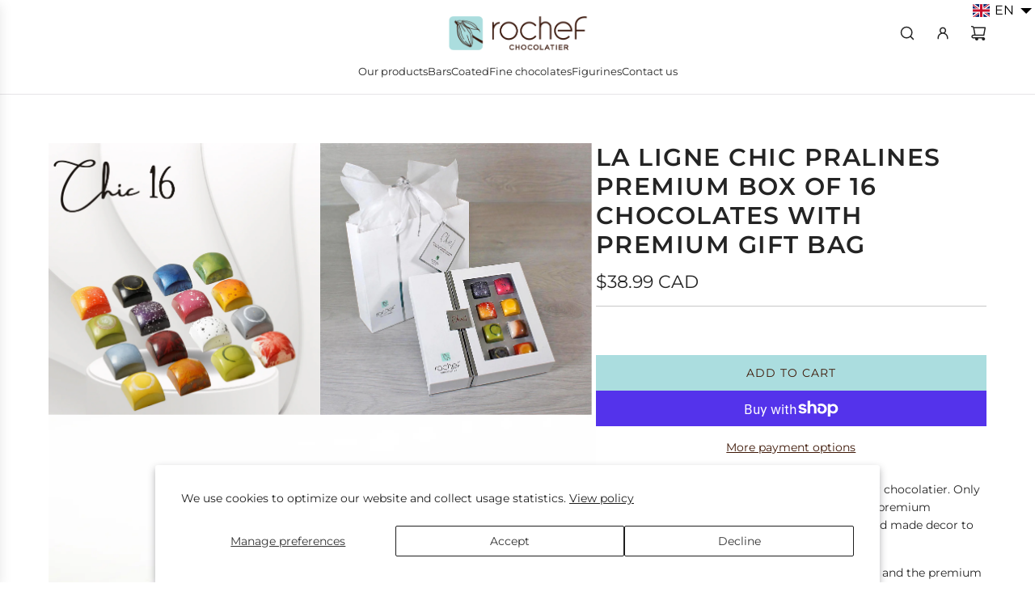

--- FILE ---
content_type: text/javascript
request_url: https://www.rochef.ca/cdn/shop/t/34/assets/component-linked-products.js?v=58199793316701970491758332001
body_size: -186
content:
(()=>{class LinkedProducts extends HTMLElement{constructor(){super(),this.onImageSwatchMouseEnterBound=this.onImageSwatchMouseEnter.bind(this),this.onImageSwatchMouseLeaveBound=this.onImageSwatchMouseLeave.bind(this)}connectedCallback(){this.imageSwatchLabel=this.querySelector(".linked-products--title-wrapper .linked-option-product-title"),this.imageSwatches=this.querySelectorAll(".swatch-element.image-swatch"),this.setEventListeners(),this.setActiveImageSwatchLabel()}setActiveImageSwatchLabel(){const selectedImageSwatch=this.querySelector(".swatch-element.image-swatch.active");selectedImageSwatch&&this.updateSwatchLabel(selectedImageSwatch)}updateSwatchLabel=swatch=>{if(!swatch)return;const label=swatch.getAttribute("data-value");!label||!this.imageSwatchLabel||(this.imageSwatchLabel.textContent=label,this.imageSwatchLabel.classList.remove("fade-in-label"),this.imageSwatchLabel.offsetWidth,this.imageSwatchLabel.classList.add("fade-in-label"))};setEventListeners(){this.imageSwatches.length&&this.imageSwatches.forEach(swatch=>{swatch.addEventListener("mouseenter",this.onImageSwatchMouseEnterBound),swatch.addEventListener("mouseleave",this.onImageSwatchMouseLeaveBound)})}onImageSwatchMouseEnter(event){const imageSwatchElement=event.currentTarget;this.updateSwatchLabel(imageSwatchElement)}onImageSwatchMouseLeave(){const activeImageSwatch=this.querySelector(".swatch-element.image-swatch.active");activeImageSwatch?this.updateSwatchLabel(activeImageSwatch):this.imageSwatchLabel.innerText=""}removeEventListeners(){this.imageSwatches.forEach(swatch=>{swatch.removeEventListener("mouseenter",this.onImageSwatchMouseEnterBound),swatch.removeEventListener("mouseleave",this.onImageSwatchMouseLeaveBound)})}disconnectedCallback(){this.removeEventListeners()}}window.customElements.get("linked-products")||window.customElements.define("linked-products",LinkedProducts)})();
//# sourceMappingURL=/cdn/shop/t/34/assets/component-linked-products.js.map?v=58199793316701970491758332001
